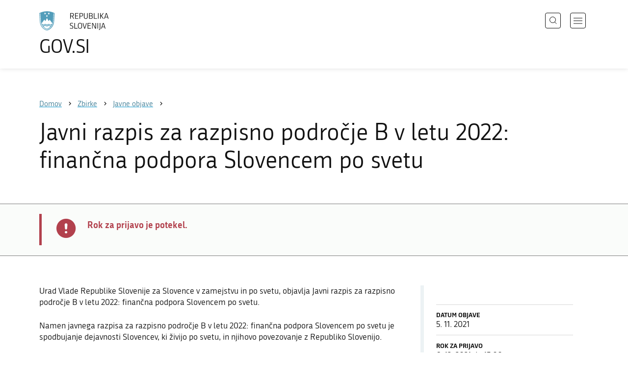

--- FILE ---
content_type: text/html; charset=utf-8
request_url: https://www.gov.si/zbirke/javne-objave/javni-razpis-za-razpisno-podrocje-b-v-letu-2022-financna-podpora-slovencem-po-svetu/
body_size: 6249
content:
<!DOCTYPE html>
<html class="type-TenderPage" lang="sl" dir="ltr">
<head>
	<meta charset="utf-8">
	<meta name="description" content="Urad Vlade Republike Slovenije za Slovence v zamejstvu in po svetu, objavlja Javni razpis za razpisno področje B v letu 2022: finančna podpora Slovencem po svetu.">
	
		<link rel="alternate" hreflang="de" href="https://www.gov.si/de/">
	
		<link rel="alternate" hreflang="en" href="https://www.gov.si/en/">
	
		<link rel="alternate" hreflang="es" href="https://www.gov.si/es/">
	
		<link rel="alternate" hreflang="fr" href="https://www.gov.si/fr/">
	
		<link rel="alternate" hreflang="hu" href="https://www.gov.si/hu/">
	
		<link rel="alternate" hreflang="it" href="https://www.gov.si/it/">
	
		<link rel="alternate" hreflang="ja" href="https://www.gov.si/ja/">
	
		<link rel="alternate" hreflang="pl" href="https://www.gov.si/pl/">
	
		<link rel="alternate" hreflang="pt" href="https://www.gov.si/pt/">
	
		<link rel="alternate" hreflang="sk" href="https://www.gov.si/sk/">
	
		<link rel="alternate" hreflang="sl" href="https://www.gov.si/zbirke/javne-objave/javni-razpis-za-razpisno-podrocje-b-v-letu-2022-financna-podpora-slovencem-po-svetu/">
	
		<link rel="alternate" hreflang="sq" href="https://www.gov.si/sq/">
	
		<link rel="alternate" hreflang="sr" href="https://www.gov.si/sr/">
	
		<link rel="alternate" hreflang="uk" href="https://www.gov.si/uk/">
	

<meta name="robots" content="noindex">
	<base href="https://www.gov.si/"><!--[if lte IE 6]></base><![endif]-->
	<title>Javni razpis za razpisno področje B v letu 2022:  finančna podpora Slovencem po svetu | GOV.SI</title>
	<meta http-equiv="x-ua-compatible" content="ie=edge">
	<meta name="viewport" content="width=device-width, initial-scale=1">
	
	
	
	<meta property="og:type" content="article">
<meta property="og:title" content="Javni razpis za razpisno področje B v letu 2022:  finančna podpora Slovencem po svetu | GOV.SI">
<meta property="og:description" content="Urad Vlade Republike Slovenije za Slovence v zamejstvu in po svetu, objavlja Javni razpis za razpisno področje B v letu 2022: finančna podpora Slovencem po svetu.">
<meta property="og:url" content="https://www.gov.si/zbirke/javne-objave/javni-razpis-za-razpisno-podrocje-b-v-letu-2022-financna-podpora-slovencem-po-svetu/">
<meta property="og:image" content="https://www.gov.si/assets/sistem/gov.si.share.and.social.media.jpg">
<meta property="og:site_name" content="Portal GOV.SI"> 

<meta name="twitter:card" content="summary_large_image">
<meta name="twitter:title" content="Javni razpis za razpisno področje B v letu 2022:  finančna podpora Slovencem po svetu | GOV.SI">
<meta name="twitter:description" content="Urad Vlade Republike Slovenije za Slovence v zamejstvu in po svetu, objavlja Javni razpis za razpisno področje B v letu 2022: finančna podpora Slovencem po svetu.">
<meta name="twitter:image:src" content="https://www.gov.si/assets/sistem/gov.si.share.and.social.media.jpg">
<meta name="twitter:site" content="@vladaRS">

	<link rel="icon" type="image/png" href="/_resources/themes/gov/images/favicon/favicon-96x96.png?m=1737643227" sizes="96x96">
<link rel="icon" type="image/svg+xml" href="/_resources/themes/gov/images/favicon/favicon.svg?m=1737643227">
<link rel="shortcut icon" href="/_resources/themes/gov/images/favicon/favicon.ico?m=1737643227">
<link rel="icon" href="/favicon.ico" type="image/x-icon">
<link rel="apple-touch-icon" sizes="180x180" href="/_resources/themes/gov/images/favicon/apple-touch-icon.png?m=1737643227">
<meta name="apple-mobile-web-app-title" content="GOV.SI">
<link rel="manifest" href="/_resources/themes/gov/images/favicon/site.webmanifest?m=1763024195">
<meta name="theme-color" content="#ffffff">

	
	<link rel="canonical" href="https://www.gov.si/zbirke/javne-objave/javni-razpis-za-razpisno-podrocje-b-v-letu-2022-financna-podpora-slovencem-po-svetu/">

	
	<link rel="preload" href="/_resources/themes/gov/fonts/Republika/ver1.2/republika-regular-webfont.woff2?m=1552647259" as="font" type="font/woff2" crossorigin="anonymous">
	<link rel="preload" href="/_resources/themes/gov/fonts/Republika/ver1.2/republika-bold-webfont.woff2?m=1552647259" as="font" type="font/woff2" crossorigin="anonymous">
	<link rel="preload" href="/_resources/themes/gov/fonts/Icons/GovIcons.woff?m=1737643227" as="font" type="font/woff" crossorigin="anonymous">
	<style>
@font-face {
  font-family: 'Republika';
  src: url('/_resources/themes/gov/fonts/Republika/ver1.2/republika-regular-webfont.eot?m=1552647259');
  src: url('/_resources/themes/gov/fonts/Republika/ver1.2/republika-regular-webfont.eot?m=1552647259?#iefix') format('embedded-opentype'),
       url('/_resources/themes/gov/fonts/Republika/ver1.2/republika-regular-webfont.woff2?m=1552647259') format('woff2'),
       url('/_resources/themes/gov/fonts/Republika/ver1.2/republika-regular-webfont.woff?m=1552647259') format('woff'),
       url('/_resources/themes/gov/fonts/Republika/ver1.2/republika-regular-webfont.ttf?m=1552647259') format('truetype'),
       url('/_resources/themes/gov/fonts/Republika/ver1.2/republika-regular-webfont.svg?m=1552647259#Republika') format('svg');
  font-weight: normal;
  font-style: normal;
  font-display: swap;
}

@font-face {
  font-family: 'Republika';
  src: url('/_resources/themes/gov/fonts/Republika/ver1.2/republika-bold-webfont.eot?m=1552647259');
  src: url('/_resources/themes/gov/fonts/Republika/ver1.2/republika-bold-webfont.eot?m=1552647259?#iefix') format('embedded-opentype'),
       url('/_resources/themes/gov/fonts/Republika/ver1.2/republika-bold-webfont.woff2?m=1552647259') format('woff2'),
       url('/_resources/themes/gov/fonts/Republika/ver1.2/republika-bold-webfont.woff?m=1552647259') format('woff'),
       url('/_resources/themes/gov/fonts/Republika/ver1.2/republika-bold-webfont.ttf?m=1552647259') format('truetype'),
       url('/_resources/themes/gov/fonts/Republika/ver1.2/republika-bold-webfont.svg?m=1552647259#Republika') format('svg');
  font-weight: bold;
  font-style: normal;
  font-display: swap;
}

@font-face {
  font-family: 'GovIcons';
  src: url('/_resources/themes/gov/fonts/Icons/GovIcons.eot?m=1737643227');
  src: url('/_resources/themes/gov/fonts/Icons/GovIcons.eot?m=1737643227?#iefix') format('embedded-opentype'),
       url('/_resources/themes/gov/fonts/Icons/GovIcons.woff?m=1737643227') format('woff'),
       url('/_resources/themes/gov/fonts/Icons/GovIcons.ttf?m=1737643227') format('truetype'),
       url('/_resources/themes/gov/fonts/Icons/GovIcons.svg?m=1737643227#GovIcons') format('svg');
  font-weight: normal;
  font-style: normal;
  font-display: swap;
}
</style>

	
	
<script>
	var _paq = window._paq || [];

	_paq.push(['trackPageView']);
	_paq.push(['enableLinkTracking']);

	(function() {
		var u="//www.gov.si/analitika/";
		_paq.push(['setTrackerUrl', u + 'matomo.php']);
		_paq.push(['setSiteId', '1']);
		var d=document, g=d.createElement('script'), s=d.getElementsByTagName('script')[0];
		g.type='text/javascript'; g.async=true; g.defer=true; g.src=u+'matomo.js'; s.parentNode.insertBefore(g,s);
	}) ();
</script>
	
<link rel="stylesheet" type="text/css" href="/_resources/themes/gov/css/style.min.css?m=1765965669">
<link rel="stylesheet" type="text/css" href="/_resources/themes/gov/css/print.css?m=1737643227">
</head>

<body class="TenderPage">

	<div id="wrapper">
		<header class="header">
	<div class="adapt">
		<a class="skip-to-content" href="/zbirke/javne-objave/javni-razpis-za-razpisno-podrocje-b-v-letu-2022-financna-podpora-slovencem-po-svetu/#content" aria-label="Skoči do osrednje vsebine" data-string-open="Skoči do osrednje vsebine"><span class="skip-to-content-hide">Skoči do osrednje vsebine</span></a>
		<a aria-label="Na vstopno stran portala GOV.SI" href="/" class="brand sl_SI">
			<div class="logo-text">
				<img src="/_resources/themes/gov/images/svg/logo_sl_SI.svg?m=1737643227?v=2.2" class="logo dark" alt="GOV.SI logo">
				<img src="/_resources/themes/gov/images/svg/white/logo_sl_SI.svg?m=1737643227?v=2.2" class="logo white" alt="GOV.SI logo">
				<span>GOV.SI</span>
			</div>
		</a>
		<nav class="navigation" aria-label="Glavni meni">
	
	<button class="navi-btn open-search search-btn search-btn-mobile" data-disclosure aria-controls="search-popup" aria-expanded="false">
		<svg width="15" height="15" viewBox="0 0 15 15" fill="none">
			<circle cx="6.5" cy="6.5" r="6"/>
			<line x1="10.3536" y1="10.6464" x2="14.3536" y2="14.6464"/>
		</svg>
		<span class="visuallyhidden">Išči</span>
	</button>
	
	<button class="navi-btn open-navigation">
		<span class="visuallyhidden">Odpri navigacijo</span>
	</button>
	<div class="inner">
		<button type="button" class="close-navigation-btn close-popup-btn close-navigation"><span class="visuallyhidden">Zapri navigacijo</span></button>
		<div class="menus">
			
			
				<ul class="primary">
					
						<li class="link">
							<a href="/podrocja/"><i class="ficon-arrow_right" role="img" aria-hidden="true"></i> Področja</a>
						</li>
					
						<li class="link">
							<a href="/drzavni-organi/"><i class="ficon-arrow_right" role="img" aria-hidden="true"></i> Državni organi</a>
						</li>
					
						<li class="section">
							<a href="/zbirke/"><i class="ficon-arrow_right" role="img" aria-hidden="true"></i> Zbirke</a>
						</li>
					
						<li class="link">
							<a href="/dogodki/"><i class="ficon-arrow_right" role="img" aria-hidden="true"></i> Dogodki</a>
						</li>
					
						<li class="link">
							<a href="/novice/"><i class="ficon-arrow_right" role="img" aria-hidden="true"></i> Novice</a>
						</li>
					
				</ul>
			

			
			
				<ul class="support">
					
						
							<li class="link">
								<a href="/sodelujte/">Sodelujte</a>
							</li>
						
					
						
							<li class="link">
								<a href="/dostopnost/">Dostopnost</a>
							</li>
						
					
						
							<li class="link">
								<a href="/o-spletnem-mestu/">O spletnem mestu</a>
							</li>
						
					
				</ul>
			
			
			
		</div>

		
			<button class="open-search btn-default search-btn search-btn-desktop search" data-disclosure aria-controls="search-popup" aria-expanded="false"><i class="ficon-search-new" role="img" aria-hidden="true"></i><span>Išči</span></button>
		

		<ul class="support-links">
			<li class="lang-menu">
				<button aria-label="Odpri izbirnik za jezik" data-disclosure aria-controls="language-popup" aria-expanded="false" class="open-language open-language-btn"><i class="ficon-translate" role="img" aria-hidden="true"> </i><span>Slovenščina</span></button>
			</li>
			<li class="language-select-dd">
				
				
<label for="language-select" class="visuallyhidden">Izberite jezik</label>
<select id="language-select" name="language-select" aria-label="Izberite jezik">
	
	<option value="/zbirke/javne-objave/javni-razpis-za-razpisno-podrocje-b-v-letu-2022-financna-podpora-slovencem-po-svetu/" selected lang="sl">Slovenščina</option>
	
	<option value="/en/" lang="en">English</option>
	
	
	<optgroup label="  ----  ">
		
		<option value="/de/" lang="de">Deutsch</option>
		
		<option value="/es/" lang="es">Español</option>
		
		<option value="/fr/" lang="fr">Français</option>
		
		<option value="/hu/" lang="hu">Magyar</option>
		
		<option value="/it/" lang="it">Italiano</option>
		
		<option value="/ja/" lang="ja">日本語</option>
		
		<option value="/pl/" lang="pl">Polski</option>
		
		<option value="/pt/" lang="pt">Português</option>
		
		<option value="/sk/" lang="sk">Slovenčina</option>
		
		<option value="/sq/" lang="sq">Shqip</option>
		
		<option value="/sr/" lang="sr">Srpski</option>
		
		<option value="/uk/" lang="uk">Українська</option>
		
	</optgroup>
</select>




				
			</li>
			
		</ul>
	</div>

</nav>


	</div>
</header>

		<main id="content" class="main">
			<article class="tender-page">

	<div class="page-head without-right-blocks">
	
<div class="breadcrumbs-container top-adapt">
	<div class="scrollable">
		<div class="inner adapt">
			<div class="breadcrumbs" role="list">
				
					<div class="breadcrumb-item" role="listitem">
						<a href="/"><span>Domov</span></a>
						<i></i>
					</div>
				

				
					
						
							<div class="breadcrumb-item" role="listitem">
								<a href="/zbirke/">
									<span>Zbirke</span>
								</a>
								<i></i>
							</div>
						
					
				
					
						
							<div class="breadcrumb-item last" role="listitem">
								<a href="/zbirke/javne-objave/">
									<span>Javne objave</span>
								</a>
								<i></i>
							</div>
						
					
				
					
						
					
				
			</div>
		</div>
	</div>
</div>


	<div class="adapt">
		<h1>Javni razpis za razpisno področje B v letu 2022:  finančna podpora Slovencem po svetu</h1>
		
		
	</div>
</div>



	<div class="notifications top-adapt">
		
			<section class="notification alert">
				<div class="adapt">
					<div class="inner">
						<div class="notif-wrap">
							<div class="notif-icon">
								<i class="icon ficon-notification-alert" aria-hidden="true" role="img" aria-label="Opozorilo"></i>
							</div>
							<div class="notif-text">
								<h2>Rok za prijavo je potekel.</h2>
								
								
							</div>
						</div>
					</div>
				</div>
			</section>
		
	</div>






	

	<div class="cols article-cols adapt v-adapt">
		<div class="content col left grid-col-8 elements">
			<p>Urad Vlade Republike Slovenije za Slovence v zamejstvu in po svetu, objavlja Javni razpis za razpisno področje B v letu 2022: finančna podpora Slovencem po svetu.</p>
		
			
    
	   
<div class="typo content-element__content content-module block" id="e133229">
	<div class="adapt">
		<div class="inner rte">
			
			<p>Namen javnega razpisa za razpisno področje B v letu 2022: finančna podpora Slovencem po svetu je spodbujanje dejavnosti Slovencev, ki živijo po svetu, in njihovo povezovanje z Republiko Slovenijo.</p>
		</div>
	</div>
</div>


    
	   
<div class="documents-element__documents documents-module _content-module  block" id="e133231">
	<div class="adapt">

		<div class="inner">
			<h2 class="element-title">Besedilo javnega razpisa</h2>

			<ul class="list document-list">
				
					<li class="list-item">
						<div class="document-item">
	
	
	
	

	

	<ul class="list-in-list files">
		
			<li>
				<i class="icon ficon-document" role="img" aria-hidden="true"></i>
				<a href="/assets/vladne-sluzbe/USZS/Dokumenti/Razpis-B_2022/besedilo_JR22_podrocje_B.docx" class="docx">besedilo JR22 podrocje B</a>
				<small>(docx, 91 KB)</small>
			</li>
		
	</ul>
</div>
					</li>
				
			</ul>			
		</div>
	</div>
</div>

    
	   
<div class="documents-element__documents documents-module _content-module  block" id="e133233">
	<div class="adapt">

		<div class="inner">
			<h2 class="element-title">Razpisna dokumentacija</h2>

			<ul class="list document-list">
				
					<li class="list-item">
						<div class="document-item">
	
	
	
	

	

	<ul class="list-in-list files">
		
			<li>
				<i class="icon ficon-document" role="img" aria-hidden="true"></i>
				<a href="/assets/vladne-sluzbe/USZS/Dokumenti/Razpis-B_2022/obrazec-prijava_JR22_podrocje_B.docx" class="docx">obrazec prijava JR22 podrocje B</a>
				<small>(docx, 71 KB)</small>
			</li>
		
			<li>
				<i class="icon ficon-document" role="img" aria-hidden="true"></i>
				<a href="/assets/vladne-sluzbe/USZS/Dokumenti/Razpis-B_2022/navodila-za-prijavo_JR22_podrocje_B.docx" class="docx">navodila za prijavo JR22 podrocje B</a>
				<small>(docx, 90 KB)</small>
			</li>
		
	</ul>
</div>
					</li>
				
			</ul>			
		</div>
	</div>
</div>

    
	   
<div class="documents-element__documents documents-module _content-module  block" id="e163500">
	<div class="adapt">

		<div class="inner">
			<h2 class="element-title">Rezultati razpisa</h2>

			<ul class="list document-list">
				
					<li class="list-item">
						<div class="document-item">
	
	
	
	

	

	<ul class="list-in-list files">
		
			<li>
				<i class="icon ficon-document" role="img" aria-hidden="true"></i>
				<a href="/assets/vladne-sluzbe/USZS/Dokumenti/Razpis-B_2022/Dodeljena-sredstva_JR-2022_B.xlsx" class="xlsx">Dodeljena sredstva JR 2022 B</a>
				<small>(xlsx, 48 KB)</small>
			</li>
		
	</ul>
</div>
					</li>
				
			</ul>			
		</div>
	</div>
</div>

    
	   
<div class="documents-element__documents documents-module _content-module  block" id="e163502">
	<div class="adapt">

		<div class="inner">
			<h2 class="element-title">Obrazec za poročilo</h2>

			<ul class="list document-list">
				
					<li class="list-item">
						<div class="document-item">
	
	
	
	

	

	<ul class="list-in-list files">
		
			<li>
				<i class="icon ficon-document" role="img" aria-hidden="true"></i>
				<a href="/assets/vladne-sluzbe/USZS/Dokumenti/Razpis-B_2022/Obrazec-za-vsebinsko-in-financno-porocilo-2022-B-Slovenci-po-svetu.docx" class="docx">Obrazec za vsebinsko in financno porocilo 2022 B Slovenci po svetu</a>
				<small>(docx, 30 KB)</small>
			</li>
		
	</ul>
</div>
					</li>
				
			</ul>			
		</div>
	</div>
</div>

    



			
				<h2>Kontakt</h2>

				<p>Vsa dodatna pojasnila in informacije dobite na Uradu Vlade RS za Slovence v zamejstvu in po svetu vsak dan med 9. in 14. uro, tel. številka 00 386 (1) 230 80 00 oziroma po elektronski pošti na naslovu <a href="mailto:urad.slovenci@gov.si">urad.slovenci@gov.si</a>.&nbsp;</p>
			
			
			
		</div>

		<div class="content-sidebar col right grid-col-4 elements">
			
				<div class="organisation-element__organisation organisation-module block" id="">
					<div class="sidebar-adapt">
						<div class="inner tablet-cols">
							<ul class="list-small tender-info">
								
										<li><strong>Datum objave</strong><span> 5. 11. 2021</span></li>
											<li><strong>Rok za prijavo</strong><span> 6. 12. 2021 do 15.00</span><i class="label">Zaključeno</i></li>
								 <li><strong>Datum odpiranja</strong><span> 7. 12. 2021</span></li>
										<li><strong>Institucija</strong><span> Urad Vlade Republike Slovenije za Slovence v zamejstvu in po svetu</span></li>
							</ul>
						</div>
					</div>
				</div>
			

			

		</div>

	</div>
	<div class="content-bottom elements">
		

	</div>

</article>
		</main>
		<footer class="footer">
	
	<div class="feedback-block">
		<div class="adapt v-adapt">
			
			<div class="feedback js-feedback">

				
			
				<div class="js-question">
					<p>Ste našli informacije, ki ste jih iskali?</p>
					<div class="inline-buttons">
						<button class="js-trigger js-no-reply js-show-invite btn-blank-small" aria-label="Odgovor DA" data-type="yes">DA</button>
						<button aria-label="Odgovor NE" class="js-trigger js-show-invite btn-blank-small" data-type="no">NE</button>
					</div>
					
				</div>
				
				<div class="form js-form" style="display: none;">
					<form action="/zbirke/javne-objave/javni-razpis-za-razpisno-podrocje-b-v-letu-2022-financna-podpora-slovencem-po-svetu/feedback-form/" id="feedback-form" method="post">
						<fieldset>
							<legend class="visuallyhidden">Obrazec za odziv</legend>
							<div aria-hidden="true" class="field name hidden">
								<textarea aria-label="Skrivna šifra" aria-hidden="true" name="name"></textarea>
							</div>
							
							<div class="feedback-form-wrapper">

								
								
								<div class="left">
									<div class="field">
										<label for="feedback-comment">Pomagajte nam izboljšati spletno stran.</label>
										<textarea aria-label="Vaš komentar / utemeljitev" name="comment" id="feedback-comment" class="js-clear-text"></textarea>
										<p class="chars-remains">Na voljo znakov: <span id="feedback-comment-chars">1000</span></p>
									</div>
								</div>
								
								<div class="right">
									<div class="side-text">
									    <p>
									    
		                                    Prosimo, da <strong>ne vnašate osebnih podatkov</strong> (na primer imena, priimka ali e-poštnega naslova).<br>Če želite prejeti odgovor pristojne institucije, boste to lahko zahtevali po kliku na gumb Pošlji.
									    
									    </p>
									</div>
								</div>

								<div class="bottom">
								
									<div class="action">
										<input type="hidden" name="type" class="type">
                                        

										<input type="submit" value="Pošlji">
										<button class="close btn-blank feedback-close">Zapri</button>
									</div>

								</div>

							</div>
						</fieldset>
					</form>
				</div>
				
				<div class="js-success" style="display: none;">
				    
				    <p class="large">
				    	<strong>
				        
				            Hvala za vaš odziv.
				        
		            	</strong>
		            </p>
		            
				    <div class="js-success-reply" style="display: none;">
				    	<div class="inside">
						    <p>Če želite na vaš odziv prejeti odgovor odgovorne institucije, lahko zaprosite za odgovor.</p>
						    <p class="small">Ob kliku na povezavo se bo odprl vaš privzeti program za pošiljanje elektronske pošte in v njem samodejno pripravil osnutek sporočila, ki ga lahko pošljete instituciji, pristojni za vsebino na tej spletni strani.</p>
						    
						    <div class="feedback-reply-action">
						    	<p><a href="" data-email="GA.1FI@GQ3Y1FRA.PSLH@" data-subject="GOV.SI%20%7C%20Pro%C5%A1nja%20za%20odgovor" data-body="Odziv%20na%20stran%20https%3A%2F%2Fwww.gov.si%2Fzbirke%2Fjavne-objave%2Fjavni-razpis-za-razpisno-podrocje-b-v-letu-2022-financna-podpora-slovencem-po-svetu%2F%20%0D%0A-------------%0D%0A%5BKomentar%2Futemeljitev%5D%0D%0A-------------" class="js-obfuscated-body">zaprosite za odgovor</a></p>
						    </div>
						    
						</div>
				    </div>
			    </div>
			</div>
		
		</div>
	</div>
	
	<div class="inner">
		<div class="adapt">
			<div class="page-meta-details">
	
	
		
		
			<dl>
				<dt>Odgovorna institucija:</dt> 
				<dd>
					<a href="/drzavni-organi/vladne-sluzbe/urad-vlade-za-slovence-v-zamejstvu-in-po-svetu/">Urad Vlade Republike Slovenije za Slovence v zamejstvu in po svetu</a>
					<div class="page-meta-phone"><span class="page-meta-divider"> | </span><i class="icon ficon-phone" aria-label="Telefon" role="img"></i> <a href="tel:+38612308000">01 230 80 00</a></div>
					<div class="page-meta-email"><span class="page-meta-divider"> | </span><i class="icon ficon-mail_outline" aria-label="E-naslov" role="img"></i> <a href="" data-address="GA.1FI@GQ3Y1FRA.PSLH@" class="js-obfuscated">is.vog@icnevols.daru</a></div>
				</dd>
			</dl>
	
	
	
		<dl>
			<dt>Zadnja sprememba:</dt>
			<dd>18. 7. 2022</dd>
		</dl>
	
</div>
			<p class="copyright">&copy; 2026 GOV.SI</p>
		</div>
	
	</div>	
	
</footer>
		<div class="adapt">
			<div class="scroll-top-wrapper">
				<a href="/zbirke/javne-objave/javni-razpis-za-razpisno-podrocje-b-v-letu-2022-financna-podpora-slovencem-po-svetu/#wrapper" role="button" class="scroll-top-btn cant-show"><i class="icon ficon-arrow_up" role="img" aria-hidden="true"></i><span class="visuallyhidden">Na vrh strani</span></a>
			</div>
		</div>
	</div>

	
	<div id="search-popup" class="search-popup" aria-hidden="true" aria-modal=true aria-labelledby="searchModalTitle" role="dialog">
		<form action="/iskanje/">
			<fieldset>
				<legend class="visuallyhidden" id="searchModalTitle">Iskalnik</legend>
				<div class="field">
					<input type="text" id="search-input" name="q" aria-label="Vnesite iskalni niz" placeholder="Išči">
				</div>
				<div class="action">
					<button type="submit" name="submit" class="submit ficon-search"><span class="visuallyhidden">Išči</span></button>
				</div>
			</fieldset>
		</form>
		<button type="button" class="close-search-btn close-popup-btn close-search"><span class="visuallyhidden">Zapri iskalnik</span></button>
	</div>
	
	<div id="language-popup" class="language-popup" aria-hidden="true" aria-modal=true aria-labelledby="langModalTitle" role="dialog">
		
			
				
<div class="language-select-list">
	<h3 class="sr-only" id="langModalTitle">Izberite jezik</h3>
	<ul class="languages-exposed">
		
		<li class="selected">
			<a tabindex="-1" class="lang-start-tab" href="/zbirke/javne-objave/javni-razpis-za-razpisno-podrocje-b-v-letu-2022-financna-podpora-slovencem-po-svetu/" rel="alternate" hreflang="sl" lang="sl">Slovenščina</a>
		</li>
		
		<li>
			<a tabindex="-1"  href="/en/" rel="alternate" hreflang="en" lang="en">English</a>
		</li>
		
	</ul>
	<ul class="languages">
		
		<li>
			<a tabindex="-1" href="/de/" rel="alternate" hreflang="de" lang="de">Deutsch</a>
		</li>
		
		<li>
			<a tabindex="-1" href="/es/" rel="alternate" hreflang="es" lang="es">Español</a>
		</li>
		
		<li>
			<a tabindex="-1" href="/fr/" rel="alternate" hreflang="fr" lang="fr">Français</a>
		</li>
		
		<li>
			<a tabindex="-1" href="/hu/" rel="alternate" hreflang="hu" lang="hu">Magyar</a>
		</li>
		
		<li>
			<a tabindex="-1" href="/it/" rel="alternate" hreflang="it" lang="it">Italiano</a>
		</li>
		
		<li>
			<a tabindex="-1" href="/ja/" rel="alternate" hreflang="ja" lang="ja">日本語</a>
		</li>
		
		<li>
			<a tabindex="-1" href="/pl/" rel="alternate" hreflang="pl" lang="pl">Polski</a>
		</li>
		
		<li>
			<a tabindex="-1" href="/pt/" rel="alternate" hreflang="pt" lang="pt">Português</a>
		</li>
		
		<li>
			<a tabindex="-1" href="/sk/" rel="alternate" hreflang="sk" lang="sk">Slovenčina</a>
		</li>
		
		<li>
			<a tabindex="-1" href="/sq/" rel="alternate" hreflang="sq" lang="sq">Shqip</a>
		</li>
		
		<li>
			<a tabindex="-1" href="/sr/" rel="alternate" hreflang="sr" lang="sr">Srpski</a>
		</li>
		
		<li>
			<a tabindex="-1" href="/uk/" rel="alternate" hreflang="uk" lang="uk">Українська</a>
		</li>
		
	</ul>
</div>




			
		
		<button type="button" class="close-language-btn close-popup-btn close-language" tabindex="-1"><span class="visuallyhidden">Zapri izbirnik za jezik</span></button>
	</div>

	<script src="/_resources/themes/gov/javascript/libs/jquery-3.7.1.min.js?m=1763024195"></script>
<script src="/_resources/themes/gov/javascript/libs/purify/purify.min.js?m=1663593918"></script>
<script src="/_resources/themes/gov/javascript/libs/ligatures.js?m=1552647259"></script>
<script src="/_resources/themes/gov/javascript/libs/underscore.min.js?m=1699372070"></script>
<script src="/_resources/themes/gov/javascript/libs/plugins/jquery.advancedtables.v2.1.0.js?m=1552647259"></script>
<script src="/_resources/themes/gov/javascript/libs/fancybox/fancybox.umd.js?m=1703170276"></script>
<script src="/_resources/themes/gov/javascript/libs/fancybox/l10n/sl.umd.js?m=1699372070"></script>
<script src="/_resources/themes/gov/javascript/libs/plugins/select2-4.1.0-rc0.full.min.js?m=1613372778"></script>
<script src="/_resources/themes/gov/javascript/functions.min.js?m=1765965669"></script>
<script type="application/ld+json">{"@context":"https:\/\/schema.org","@type":"BreadcrumbList","itemListElement":[{"@type":"ListItem","position":1,"name":"Zbirke","item":"https:\/\/www.gov.si\/zbirke\/"},{"@type":"ListItem","position":2,"name":"Javne objave","item":"https:\/\/www.gov.si\/zbirke\/javne-objave\/"},{"@type":"ListItem","position":3,"name":"Javni razpis za razpisno podro\u010dje B v letu 2022:  finan\u010dna podpora Slovencem po svetu","item":"https:\/\/www.gov.si\/zbirke\/javne-objave\/javni-razpis-za-razpisno-podrocje-b-v-letu-2022-financna-podpora-slovencem-po-svetu\/"}]}</script>

</body>
</html>
